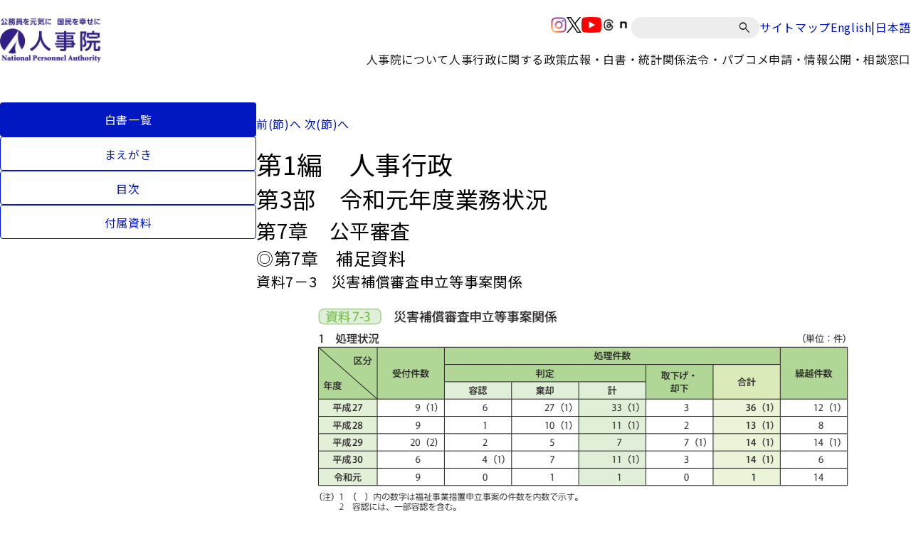

--- FILE ---
content_type: text/html
request_url: https://www.jinji.go.jp/kouho_houdo/koumuinhakusyo/hakusho/R1/1-3-07-data-03.html
body_size: 7165
content:



<!DOCTYPE html>
<html lang="ja">

<head>
<title>令和元年度　年次報告書</title>
<meta name="description" content="">
<meta name="keywords" content="人事院">
<meta charset="UTF-8">
<meta name="viewport" content="width=device-width, minimum-scale=1, initial-scale=1">
<meta http-equiv="X-UA-Compatible" content="IE=edge"/>
<meta name="format-detection" content="telephone=no">
<link rel="stylesheet" type="text/css" media="all" href="/assets/css/swiper-bundle.min.css">
<link rel="stylesheet" type="text/css" href="/assets/css/style.css">
<link rel="icon" href="/assets/images/favicon.ico">
 </head>

<body id="top">
  <noscript>このページではJavaScriptを使用しています。</noscript>
  <header class="l-header">
  <div class="l-header__inner">
    <div class="p-header">
      <div class="p-header__inner">
        <div class="p-header__logo">
          <a href="/top.html">
            <img class="p-header__image" src="/content/000000242.jpg" alt="人事院">
          </a>
        </div>
        <div class="p-header__navigation u-use--pc">
          <div class="p-header__navigation-top p-header__navigation-top-jinji">
            <div class="c-sns">
              
      <div class="c-sns__item">
      <a href="/kouho_houdo/sns/instagramiciran.html" class="c-sns__link">
        <img class="c-sns__icon" src="/content/000000273.png" alt="SNSアイコンinstagram">
      </a>
    </div>
      <div class="c-sns__item">
      <a href="/kouho_houdo/sns/twittericiran.html" class="c-sns__link">
        <img class="c-sns__icon" src="/content/000000275.png" alt="SNSアイコンX(旧twitter)">
      </a>
    </div>
      <div class="c-sns__item">
      <a href="/kouho_houdo/sns/dougaiciran.html" class="c-sns__link">
        <img class="c-sns__icon" src="/content/000000277.png" alt="SNSアイコンyoutube">
      </a>
    </div>
      <div class="c-sns__item">
      <a href="/kouho_houdo/sns/threadsiciran.html" class="c-sns__link">
        <img class="c-sns__icon" src="/content/000003417.png" alt="SNSアイコンスレッズ">
      </a>
    </div>
      <div class="c-sns__item">
      <a href="/kouho_houdo/sns/note.html" class="c-sns__link">
        <img class="c-sns__icon" src="/content/000012153.png" alt="SNSアイコンnote">
      </a>
    </div>
               </div>
            <div class="c-search">
              <form action="/result.html" class="c-search__form">
                <input type="hidden" name="cx" value="002895436132106584864:sru0aenmmrm">
                <input type="hidden" name="ie" value="UTF-8">
                <label for="q">
                    <input id="q" class="c-search__input" type="text" placeholder="" name="q" title="サイト内検索">
                </label>
                <button class="c-search__button" type="submit" aria-label="検索" name="sa"></button>
              </form>
            </div>

                        <div class="c-link">
              <a class="c-link__link" href="/sitemap.html"> サイトマップ </a>
            </div>
            <div class="c-link--separate">
              <a class="c-link__link" href="/eng.html"> English </a>
              <span class="c-link__separator">|</span>
              <a class="c-link__link" href="/top.html"> 日本語 </a>
            </div>
                      </div>
          <div class="p-header__navigation-bottom">
            <ul class="p-navigation">
                
      <li class="p-navigation__item">
               <p class="p-navigation__title js-menu-open ">人事院について</p>
      <div class="p-navigation-dropdown ">
        <div class="p-navigation-dropdown__inner">
          <div class="p-navigation-dropdown__heading">
                          <p class="p-navigation-dropdown__title">人事院について</p>
                        <button
              class="p-navigation-dropdown__close js-menu-close"
            ></button>
          </div>

          <ul class="p-navigation-dropdown__list">
                          <li class="p-navigation-dropdown__item">
                                                   <a class="p-navigation-dropdown__link" href="/syoukai/jinjiin_toha.html">
                    人事院の組織
                  </a>
                               </li>
                          <li class="p-navigation-dropdown__item">
                                                   <a class="p-navigation-dropdown__link" href="/syoukai/npa_mission-vision-value.html">
                    人事院のミッション・ビジョン・バリュー
                  </a>
                               </li>
                          <li class="p-navigation-dropdown__item">
                                                   <a class="p-navigation-dropdown__link" href="/content/000013775.pdf">
                    幹部職員名簿
                  </a>
                               </li>
                          <li class="p-navigation-dropdown__item">
                                                                    <span class="p-navigation-dropdown__link p-navigation-dropdown__parent-link" >
                    公務員研修所／地方事務局・所
                  </span>
                                  <ul class="p-navigation-dropdown__child-list">
                                      <li class="p-navigation-dropdown__child-item">
                                            <a class="p-navigation-dropdown__child-link" href="/kensyusyo.html">公務員研修所</a>
                    </li>
                                      <li class="p-navigation-dropdown__child-item">
                                            <a class="p-navigation-dropdown__child-link" href="/hokaido.html">北海道事務局</a>
                    </li>
                                      <li class="p-navigation-dropdown__child-item">
                                            <a class="p-navigation-dropdown__child-link" href="/touhoku.html">東北事務局</a>
                    </li>
                                      <li class="p-navigation-dropdown__child-item">
                                            <a class="p-navigation-dropdown__child-link" href="/jinji_kanto.html">関東事務局</a>
                    </li>
                                      <li class="p-navigation-dropdown__child-item">
                                            <a class="p-navigation-dropdown__child-link" href="/chubu.html">中部事務局</a>
                    </li>
                                      <li class="p-navigation-dropdown__child-item">
                                            <a class="p-navigation-dropdown__child-link" href="/kinki.html">近畿事務局</a>
                    </li>
                                      <li class="p-navigation-dropdown__child-item">
                                            <a class="p-navigation-dropdown__child-link" href="/chugoku.html">中国事務局</a>
                    </li>
                                      <li class="p-navigation-dropdown__child-item">
                                            <a class="p-navigation-dropdown__child-link" href="/shikoku.html">四国事務局</a>
                    </li>
                                      <li class="p-navigation-dropdown__child-item">
                                            <a class="p-navigation-dropdown__child-link" href="/kyusyu.html">九州事務局</a>
                    </li>
                                      <li class="p-navigation-dropdown__child-item">
                                            <a class="p-navigation-dropdown__child-link" href="/okinawa.html">沖縄事務所</a>
                    </li>
                                   </ul>
                               </li>
                          <li class="p-navigation-dropdown__item">
                                                   <a class="p-navigation-dropdown__link" href="/syoukai/jinjiinkaigi.html">
                    人事院会議（議事録等）
                  </a>
                               </li>
                          <li class="p-navigation-dropdown__item">
                                                   <a class="p-navigation-dropdown__link" href="/seisaku/yosan.html">
                    予算・決算
                  </a>
                               </li>
                          <li class="p-navigation-dropdown__item">
                                                   <a class="p-navigation-dropdown__link" href="/seisaku/seisakuhyoukatou/seisakuhyoka.html">
                    政策評価
                  </a>
                               </li>
                          <li class="p-navigation-dropdown__item">
                                                   <a class="p-navigation-dropdown__link" href="/seisaku/seisakuhyoukatou/sanyokai.html">
                    参与会
                  </a>
                               </li>
                          <li class="p-navigation-dropdown__item">
                                                   <a class="p-navigation-dropdown__link" href="/seisaku/seisakuhyoukatou/konwakai.html">
                    公務員問題懇話会
                  </a>
                               </li>
                          <li class="p-navigation-dropdown__item">
                                                   <a class="p-navigation-dropdown__link" href="/civilservicehrmadvisoryboard/index.html">
                    人事行政諮問会議
                  </a>
                               </li>
                          <li class="p-navigation-dropdown__item">
                                                   <a class="p-navigation-dropdown__link" href="/syoukai/jinjika-saiyo.html">
                    人事院職員採用情報
                  </a>
                               </li>
                          <li class="p-navigation-dropdown__item">
                                                   <a class="p-navigation-dropdown__link" href="/seisaku/jinji-etc.html">
                    人事院のその他取組
                  </a>
                               </li>
                          <li class="p-navigation-dropdown__item">
                                                   <a class="p-navigation-dropdown__link" href="/syoukai/map.html">
                    所在地（地図）
                  </a>
                               </li>
                       </ul>
        </div>
      </div>
       </li>
    <li class="p-navigation__item">
               <p class="p-navigation__title js-menu-open ">人事行政に関する政策</p>
      <div class="p-navigation-dropdown ">
        <div class="p-navigation-dropdown__inner">
          <div class="p-navigation-dropdown__heading">
                          <p class="p-navigation-dropdown__title">人事行政に関する政策</p>
                        <button
              class="p-navigation-dropdown__close js-menu-close"
            ></button>
          </div>

          <ul class="p-navigation-dropdown__list">
                          <li class="p-navigation-dropdown__item">
                                                   <a class="p-navigation-dropdown__link" href="/saiyo.html">
                    国家公務員の人材確保・採用試験情報
                  </a>
                               </li>
                          <li class="p-navigation-dropdown__item">
                                                   <a class="p-navigation-dropdown__link" href="/seisaku/kankoku.html">
                    人事院勧告
                  </a>
                               </li>
                          <li class="p-navigation-dropdown__item">
                                                   <a class="p-navigation-dropdown__link" href="/seisaku/iken.html">
                    意見の申出等
                  </a>
                               </li>
                          <li class="p-navigation-dropdown__item">
                                                   <a class="p-navigation-dropdown__link" href="/seisaku/koudoukihan/nationalpublicemployeescodeofconduct.html">
                    国家公務員行動規範
                  </a>
                               </li>
                          <li class="p-navigation-dropdown__item">
                                                                    <a class="p-navigation-dropdown__link p-navigation-dropdown__parent-link" href="/seisaku/ninmen.html" >
                    任用・人材育成
                  </a>
                                  <ul class="p-navigation-dropdown__child-list">
                                      <li class="p-navigation-dropdown__child-item">
                                            <a class="p-navigation-dropdown__child-link" href="/seisaku/ninmen/ninyou.html">任用、分限、国際機関派遣等</a>
                    </li>
                                      <li class="p-navigation-dropdown__child-item">
                                            <a class="p-navigation-dropdown__child-link" href="/seisaku/kouryu.html">官民人事交流</a>
                    </li>
                                      <li class="p-navigation-dropdown__child-item">
                                            <a class="p-navigation-dropdown__child-link" href="/seisaku/ninmen/kensyuu.html">研修</a>
                    </li>
                                      <li class="p-navigation-dropdown__child-item">
                                            <a class="p-navigation-dropdown__child-link" href="/seisaku/ninmen/career_onboarding.html">キャリア形成支援・オンボーディング支援</a>
                    </li>
                                   </ul>
                               </li>
                          <li class="p-navigation-dropdown__item">
                                                                    <a class="p-navigation-dropdown__link p-navigation-dropdown__parent-link" href="/seisaku/kinmu.html" >
                    勤務環境
                  </a>
                                  <ul class="p-navigation-dropdown__child-list">
                                      <li class="p-navigation-dropdown__child-item">
                                            <a class="p-navigation-dropdown__child-link" href="/seisaku/kinmu/kinmujikankyuuka.html">勤務時間・休暇</a>
                    </li>
                                      <li class="p-navigation-dropdown__child-item">
                                            <a class="p-navigation-dropdown__child-link" href="/seisaku/kinmu/chokakinmu.html">超過勤務</a>
                    </li>
                                      <li class="p-navigation-dropdown__child-item">
                                            <a class="p-navigation-dropdown__child-link" href="/seisaku/kinmu/kenkouanzen.html">健康安全</a>
                    </li>
                                      <li class="p-navigation-dropdown__child-item">
                                            <a class="p-navigation-dropdown__child-link" href="/seisaku/kinmu/harassment.html">ハラスメント防止</a>
                    </li>
                                      <li class="p-navigation-dropdown__child-item">
                                            <a class="p-navigation-dropdown__child-link" href="/seisaku/kinmu/ryouritu.html">妊娠・出産・育児・介護と仕事の両立支援</a>
                    </li>
                                      <li class="p-navigation-dropdown__child-item">
                                            <a class="p-navigation-dropdown__child-link" href="/seisaku/kinmu/jikokeihatu.html">自己啓発等休業</a>
                    </li>
                                      <li class="p-navigation-dropdown__child-item">
                                            <a class="p-navigation-dropdown__child-link" href="/seisaku/kinmu/doukou.html">配偶者同行休業</a>
                    </li>
                                      <li class="p-navigation-dropdown__child-item">
                                            <a class="p-navigation-dropdown__child-link" href="/seisaku/kinmu/fukumu_choukai.html">服務・懲戒</a>
                    </li>
                                      <li class="p-navigation-dropdown__child-item">
                                            <a class="p-navigation-dropdown__child-link" href="/seisaku/kinmu/saigaihoshou.html">災害補償</a>
                    </li>
                                      <li class="p-navigation-dropdown__child-item">
                                            <a class="p-navigation-dropdown__child-link" href="/seisaku/kinmu/shokuindantai.html">職員団体</a>
                    </li>
                                   </ul>
                               </li>
                          <li class="p-navigation-dropdown__item">
                                                                    <a class="p-navigation-dropdown__link p-navigation-dropdown__parent-link" href="/seisaku/kyuyoshogaisekkei.html" >
                    給与・生涯設計
                  </a>
                                  <ul class="p-navigation-dropdown__child-list">
                                      <li class="p-navigation-dropdown__child-item">
                                            <a class="p-navigation-dropdown__child-link" href="/seisaku/kyuyoshogaisekkei/kyuyo.html">給与制度</a>
                    </li>
                                      <li class="p-navigation-dropdown__child-item">
                                            <a class="p-navigation-dropdown__child-link" href="/seisaku/kankoku/kenkyuindex.html">研究会等</a>
                    </li>
                                      <li class="p-navigation-dropdown__child-item">
                                            <a class="p-navigation-dropdown__child-link" href="/seisaku/kankoku/ikennomoushide_index.html">級別定数等</a>
                    </li>
                                      <li class="p-navigation-dropdown__child-item">
                                            <a class="p-navigation-dropdown__child-link" href="/seisaku/kyuyoshogaisekkei/teinen.html">定年・再任用</a>
                    </li>
                                      <li class="p-navigation-dropdown__child-item">
                                            <a class="p-navigation-dropdown__child-link" href="/seisaku/kyuyoshogaisekkei/top.html">生涯設計</a>
                    </li>
                                   </ul>
                               </li>
                          <li class="p-navigation-dropdown__item">
                                                                    <a class="p-navigation-dropdown__link p-navigation-dropdown__parent-link" href="/seisaku/kouheisinsa.html" >
                    公平審査・職員相談
                  </a>
                                  <ul class="p-navigation-dropdown__child-list">
                                      <li class="p-navigation-dropdown__child-item">
                                            <a class="p-navigation-dropdown__child-link" href="/seisaku/kouheisinsa/furiekisyobun.html">不利益処分審査請求</a>
                    </li>
                                      <li class="p-navigation-dropdown__child-item">
                                            <a class="p-navigation-dropdown__child-link" href="/seisaku/kouheisinsa/gyouseisoti.html">行政措置要求</a>
                    </li>
                                      <li class="p-navigation-dropdown__child-item">
                                            <a class="p-navigation-dropdown__child-link" href="/seisaku/kouheisinsa/saigaihosyou.html">災害補償審査申立て</a>
                    </li>
                                      <li class="p-navigation-dropdown__child-item">
                                            <a class="p-navigation-dropdown__child-link" href="/seisaku/kouheisinsa/kyuyoketteisinsa.html">給与決定審査申立て</a>
                    </li>
                                      <li class="p-navigation-dropdown__child-item">
                                            <a class="p-navigation-dropdown__child-link" href="/seisaku/soudan/counseling.html">勤務条件や勤務環境等に関する相談（苦情相談）</a>
                    </li>
                                   </ul>
                               </li>
                          <li class="p-navigation-dropdown__item">
                                                   <a class="p-navigation-dropdown__link" href="/seisaku/kihonshisaku/jinjihyouka.html">
                    人事評価と評価結果の活用
                  </a>
                               </li>
                          <li class="p-navigation-dropdown__item">
                                                   <a class="p-navigation-dropdown__link" href="/rinri.html">
                    公務員倫理
                  </a>
                               </li>
                          <li class="p-navigation-dropdown__item">
                                                   <a class="p-navigation-dropdown__link" href="/seisaku/sousai.html">
                    人事院総裁賞
                  </a>
                               </li>
                          <li class="p-navigation-dropdown__item">
                                                   <a class="p-navigation-dropdown__link" href="/seisaku/seisakuhyoukatou/kenkyukai.html">
                    研究会
                  </a>
                               </li>
                          <li class="p-navigation-dropdown__item">
                                                                    <span class="p-navigation-dropdown__link p-navigation-dropdown__parent-link" >
                    その他の施策
                  </span>
                                  <ul class="p-navigation-dropdown__child-list">
                                      <li class="p-navigation-dropdown__child-item">
                                            <a class="p-navigation-dropdown__child-link" href="/seisaku/jinji-etc/chousakenkyu.html">人事行政に関する総合的調査研究</a>
                    </li>
                                      <li class="p-navigation-dropdown__child-item">
                                            <a class="p-navigation-dropdown__child-link" href="/seisaku/kihonshisaku/kyoudousankaku.html">男女共同参画</a>
                    </li>
                                      <li class="p-navigation-dropdown__child-item">
                                            <a class="p-navigation-dropdown__child-link" href="/seisaku/kihonshisaku/kokusai.html">人事行政における国際協力・外国公務員制度</a>
                    </li>
                                      <li class="p-navigation-dropdown__child-item">
                                            <a class="p-navigation-dropdown__child-link" href="/seisaku/kihonshisaku/shougaishakoyou.html">障害者雇用</a>
                    </li>
                                      <li class="p-navigation-dropdown__child-item">
                                            <a class="p-navigation-dropdown__child-link" href="/saiyo/jinji_top/ninmen/kikanngyoumu.html">非常勤職員</a>
                    </li>
                                      <li class="p-navigation-dropdown__child-item">
                                            <a class="p-navigation-dropdown__child-link" href="/seisaku/kihonshisaku/corona.html">新型コロナウイルス感染症関連</a>
                    </li>
                                      <li class="p-navigation-dropdown__child-item">
                                            <a class="p-navigation-dropdown__child-link" href="/seisaku/kihonshisaku/ichiran_hyosho.html">ワークスタイル変革取組アワード</a>
                    </li>
                                   </ul>
                               </li>
                       </ul>
        </div>
      </div>
       </li>
    <li class="p-navigation__item">
               <p class="p-navigation__title js-menu-open ">広報・白書・統計</p>
      <div class="p-navigation-dropdown ">
        <div class="p-navigation-dropdown__inner">
          <div class="p-navigation-dropdown__heading">
                          <p class="p-navigation-dropdown__title">広報・白書・統計</p>
                        <button
              class="p-navigation-dropdown__close js-menu-close"
            ></button>
          </div>

          <ul class="p-navigation-dropdown__list">
                          <li class="p-navigation-dropdown__item">
                                                                    <span class="p-navigation-dropdown__link p-navigation-dropdown__parent-link" >
                    報道
                  </span>
                                  <ul class="p-navigation-dropdown__child-list">
                                      <li class="p-navigation-dropdown__child-item">
                                            <a class="p-navigation-dropdown__child-link" href="/kouho_houdo/kisya.html">報道発表資料</a>
                    </li>
                                      <li class="p-navigation-dropdown__child-item">
                                            <a class="p-navigation-dropdown__child-link" href="/kouho_houdo/kisyakaiken.html">記者会見</a>
                    </li>
                                      <li class="p-navigation-dropdown__child-item">
                                            <a class="p-navigation-dropdown__child-link" href="/kouho_houdo/danwa.html">総裁談話</a>
                    </li>
                                   </ul>
                               </li>
                          <li class="p-navigation-dropdown__item">
                                                                    <span class="p-navigation-dropdown__link p-navigation-dropdown__parent-link" >
                    公務員白書（年次報告書）
                  </span>
                                  <ul class="p-navigation-dropdown__child-list">
                                      <li class="p-navigation-dropdown__child-item">
                                            <a class="p-navigation-dropdown__child-link" href="/kouho_houdo/koumuinhakusyo/hakusho/pdf.html">最新の白書</a>
                    </li>
                                      <li class="p-navigation-dropdown__child-item">
                                            <a class="p-navigation-dropdown__child-link" href="/kouho_houdo/koumuinhakusyo/hakusho.html">過去の白書</a>
                    </li>
                                   </ul>
                               </li>
                          <li class="p-navigation-dropdown__item">
                                                                    <span class="p-navigation-dropdown__link p-navigation-dropdown__parent-link" >
                    広報誌・業務案内
                  </span>
                                  <ul class="p-navigation-dropdown__child-list">
                                      <li class="p-navigation-dropdown__child-item">
                                            <a class="p-navigation-dropdown__child-link" href="/kouho_houdo/geppou.html">人事院月報</a>
                    </li>
                                      <li class="p-navigation-dropdown__child-item">
                                            <a class="p-navigation-dropdown__child-link" href="/kouho_houdo/pamfu.html">人事院の進める人事行政について</a>
                    </li>
                                      <li class="p-navigation-dropdown__child-item">
                                            <a class="p-navigation-dropdown__child-link" href="/oshiete.html">おしえて！人事院</a>
                    </li>
                                   </ul>
                               </li>
                          <li class="p-navigation-dropdown__item">
                                                                    <span class="p-navigation-dropdown__link p-navigation-dropdown__parent-link" >
                    学生・児童向け
                  </span>
                                  <ul class="p-navigation-dropdown__child-list">
                                      <li class="p-navigation-dropdown__child-item">
                                            <a class="p-navigation-dropdown__child-link" href="/kouho_houdo/kids.html">キッズページ</a>
                    </li>
                                      <li class="p-navigation-dropdown__child-item">
                                            <a class="p-navigation-dropdown__child-link" href="/kouho_houdo/kids/demae.html">出前授業</a>
                    </li>
                                   </ul>
                               </li>
                          <li class="p-navigation-dropdown__item">
                                                   <a class="p-navigation-dropdown__link" href="/kouho_houdo/sns.html">
                    SNS一覧
                  </a>
                               </li>
                          <li class="p-navigation-dropdown__item">
                                                   <a class="p-navigation-dropdown__link" href="/kouho_houdo/toukei.html">
                    統計情報
                  </a>
                               </li>
                          <li class="p-navigation-dropdown__item">
                                                   <a class="p-navigation-dropdown__link" href="/kouho_houdo/sankoudata.html">
                    人事行政関連データ
                  </a>
                               </li>
                       </ul>
        </div>
      </div>
       </li>
    <li class="p-navigation__item">
               <p class="p-navigation__title js-menu-open ">関係法令・パブコメ</p>
      <div class="p-navigation-dropdown ">
        <div class="p-navigation-dropdown__inner">
          <div class="p-navigation-dropdown__heading">
                          <p class="p-navigation-dropdown__title">関係法令・パブコメ</p>
                        <button
              class="p-navigation-dropdown__close js-menu-close"
            ></button>
          </div>

          <ul class="p-navigation-dropdown__list">
                          <li class="p-navigation-dropdown__item">
                                                   <a class="p-navigation-dropdown__link" href="/seisaku/kisoku.html">
                    関係法令
                  </a>
                               </li>
                          <li class="p-navigation-dropdown__item">
                                                   <a class="p-navigation-dropdown__link" href="/shinsei/pabukome.html">
                    パブリックコメント
                  </a>
                               </li>
                       </ul>
        </div>
      </div>
       </li>
    <li class="p-navigation__item">
               <p class="p-navigation__title js-menu-open ">申請・情報公開・相談窓口</p>
      <div class="p-navigation-dropdown ">
        <div class="p-navigation-dropdown__inner">
          <div class="p-navigation-dropdown__heading">
                          <p class="p-navigation-dropdown__title">申請・情報公開・相談窓口</p>
                        <button
              class="p-navigation-dropdown__close js-menu-close"
            ></button>
          </div>

          <ul class="p-navigation-dropdown__list">
                          <li class="p-navigation-dropdown__item">
                                                   <a class="p-navigation-dropdown__link" href="/shinsei/tyoutatu.html">
                    調達情報
                  </a>
                               </li>
                          <li class="p-navigation-dropdown__item">
                                                   <a class="p-navigation-dropdown__link" href="/shinsei/jyohokoukai_annai.html">
                    情報公開
                  </a>
                               </li>
                          <li class="p-navigation-dropdown__item">
                                                   <a class="p-navigation-dropdown__link" href="/shinsei/kojin.html">
                    個人情報保護
                  </a>
                               </li>
                          <li class="p-navigation-dropdown__item">
                                                   <a class="p-navigation-dropdown__link" href="/seisaku/jinji-etc/koubunsyokanri.html">
                    公文書管理
                  </a>
                               </li>
                          <li class="p-navigation-dropdown__item">
                                                                    <span class="p-navigation-dropdown__link p-navigation-dropdown__parent-link" >
                    各種相談窓口等
                  </span>
                                  <ul class="p-navigation-dropdown__child-list">
                                      <li class="p-navigation-dropdown__child-item">
                                            <a class="p-navigation-dropdown__child-link" href="/seisaku/kinmu/harassment/gaibusoudanmadoguchi.html">セクシュアル・ハラスメント相談</a>
                    </li>
                                      <li class="p-navigation-dropdown__child-item">
                                            <a class="p-navigation-dropdown__child-link" href="/seisaku/soudan/counseling.html">勤務条件や勤務環境等に関する相談（苦情相談）</a>
                    </li>
                                      <li class="p-navigation-dropdown__child-item">
                                            <a class="p-navigation-dropdown__child-link" href="/seisaku/soudan/mentlsoudan/jishibasho.html">こころの健康相談</a>
                    </li>
                                      <li class="p-navigation-dropdown__child-item">
                                            <a class="p-navigation-dropdown__child-link" href="/seisaku/jinji-etc/kouritu/kanmindata/soudan.html">データに関する相談窓口</a>
                    </li>
                                      <li class="p-navigation-dropdown__child-item">
                                            <a class="p-navigation-dropdown__child-link" href="/contact/consultation/koueki_tsuuhou.html">公益通報の受付窓口</a>
                    </li>
                                      <li class="p-navigation-dropdown__child-item">
                                            <a class="p-navigation-dropdown__child-link" href="/contact/consultation/goiken.html">国家公務員制度・人事院に対するご意見</a>
                    </li>
                                      <li class="p-navigation-dropdown__child-item">
                                            <a class="p-navigation-dropdown__child-link" href="/seisaku/jinji-etc/security_report.html">情報セキュリティインシデント報告窓口</a>
                    </li>
                                      <li class="p-navigation-dropdown__child-item">
                                            <a class="p-navigation-dropdown__child-link" href="/seisaku/soudan/womens-soudan.html">女性の健康に関する相談窓口</a>
                    </li>
                                   </ul>
                               </li>
                          <li class="p-navigation-dropdown__item">
                                                                    <a class="p-navigation-dropdown__link p-navigation-dropdown__parent-link" href="/seisaku/kouheisinsa.html" >
                    職員の不利益救済
                  </a>
                                  <ul class="p-navigation-dropdown__child-list">
                                      <li class="p-navigation-dropdown__child-item">
                                            <a class="p-navigation-dropdown__child-link" href="/seisaku/kouheisinsa/denshi_moushikomi.html">オンラインによる不服の申立て</a>
                    </li>
                                   </ul>
                               </li>
                          <li class="p-navigation-dropdown__item">
                                                   <a class="p-navigation-dropdown__link" href="/rinri/tuuho.html">
                    公務員倫理に関する相談・通報
                  </a>
                               </li>
                          <li class="p-navigation-dropdown__item">
                                                   <a class="p-navigation-dropdown__link" href="/seisaku/jinji-etc/zouyo-etsuran.html">
                    人事院職員の贈与等報告書の閲覧手続
                  </a>
                               </li>
                       </ul>
        </div>
      </div>
       </li>
               </ul>
          </div>
        </div>
        <div class="p-header__menu">
          <div class="c-menu js-sp-menu">
            <button class="c-menu__button">
              <span class="c-menu__icon-frame">
                <span class="c-menu__icon-body">
                  <span></span>
                </span>
              </span>
            </button>
          </div>
        </div>
      </div>
    </div>
  </div>
  <ul class="p-navigation p-navigation--sp">
        <li class="p-navigation__bottom">
      <div class="p-navigation__bottom-lyt">
        <div class="c-link--separate">
          <a class="c-link__link c-link__link--white" href="/eng.html"> English </a>
        </div>
      </div>
    </li>
        <li class="p-navigation__search">
      <div class="c-search">
        <form action="/result.html" class="c-search__form">
          <input type="hidden" name="cx" value="002895436132106584864:sru0aenmmrm" />
          <input type="hidden" name="ie" value="UTF-8" />
          <label for="q2">
            <input id="q2" class="c-search__input" type="text" placeholder="" name="q" />
          </label>
          <button class="c-search__button" type="submit" aria-label="検索" name="sa"></button>
        </form>
      </div>
    </li>
          <li class="p-navigation__item">
      <div class="p-navigation-dropdown">
        <div class="p-navigation-dropdown__inner">
          <div class="p-navigation-dropdown__heading js-sp-menu-toggle is-open">
                          <p class="p-navigation-dropdown__title">人事院について</p>
                        <button class="p-navigation-dropdown__close">
              <img class="p-navigation-dropdown__icon-toggle" src="data:image/svg+xml;charset=utf8,%3Csvg%20xmlns%3D%22http%3A%2F%2Fwww.w3.org%2F2000%2Fsvg%22%20height%3D%2248%22%20viewBox%3D%220%20-960%20960%20960%22%20width%3D%2248%22%20fill%3D%22%23FFF%22%3E%3Cpath%20d%3D%22M480-345%20240-585l43-43%20197%20198%20197-197%2043%2043-240%20239Z%22%2F%3E%3C%2Fsvg%3E" alt="">
            </button>
          </div>

                                 <ul class="p-navigation-dropdown__list">
                              <li class="p-navigation-dropdown__item">
                                       <a class="p-navigation-dropdown__link" href="/syoukai/jinjiin_toha.html">人事院の組織</a>
                                   </li>
                              <li class="p-navigation-dropdown__item">
                                       <a class="p-navigation-dropdown__link" href="/syoukai/npa_mission-vision-value.html">人事院のミッション・ビジョン・バリュー</a>
                                   </li>
                              <li class="p-navigation-dropdown__item">
                                       <a class="p-navigation-dropdown__link" href="/content/000013775.pdf">幹部職員名簿</a>
                                   </li>
                              <li class="p-navigation-dropdown__item">
                                                          <span class="p-navigation-dropdown__link p-navigation-dropdown__parent-link">
                      公務員研修所／地方事務局・所
                    </span>
                    
                    <ul class="p-navigation-dropdown__child-list">
                                              <li class="p-navigation-dropdown__child-item">
                          <a class="p-navigation-dropdown__child-link" href="/kensyusyo.html">
                            公務員研修所
                          </a>
                        </li>
                                              <li class="p-navigation-dropdown__child-item">
                          <a class="p-navigation-dropdown__child-link" href="/hokaido.html">
                            北海道事務局
                          </a>
                        </li>
                                              <li class="p-navigation-dropdown__child-item">
                          <a class="p-navigation-dropdown__child-link" href="/touhoku.html">
                            東北事務局
                          </a>
                        </li>
                                              <li class="p-navigation-dropdown__child-item">
                          <a class="p-navigation-dropdown__child-link" href="/jinji_kanto.html">
                            関東事務局
                          </a>
                        </li>
                                              <li class="p-navigation-dropdown__child-item">
                          <a class="p-navigation-dropdown__child-link" href="/chubu.html">
                            中部事務局
                          </a>
                        </li>
                                              <li class="p-navigation-dropdown__child-item">
                          <a class="p-navigation-dropdown__child-link" href="/kinki.html">
                            近畿事務局
                          </a>
                        </li>
                                              <li class="p-navigation-dropdown__child-item">
                          <a class="p-navigation-dropdown__child-link" href="/chugoku.html">
                            中国事務局
                          </a>
                        </li>
                                              <li class="p-navigation-dropdown__child-item">
                          <a class="p-navigation-dropdown__child-link" href="/shikoku.html">
                            四国事務局
                          </a>
                        </li>
                                              <li class="p-navigation-dropdown__child-item">
                          <a class="p-navigation-dropdown__child-link" href="/kyusyu.html">
                            九州事務局
                          </a>
                        </li>
                                              <li class="p-navigation-dropdown__child-item">
                          <a class="p-navigation-dropdown__child-link" href="/okinawa.html">
                            沖縄事務所
                          </a>
                        </li>
                                           </ul>
                                   </li>
                              <li class="p-navigation-dropdown__item">
                                       <a class="p-navigation-dropdown__link" href="/syoukai/jinjiinkaigi.html">人事院会議（議事録等）</a>
                                   </li>
                              <li class="p-navigation-dropdown__item">
                                       <a class="p-navigation-dropdown__link" href="/seisaku/yosan.html">予算・決算</a>
                                   </li>
                              <li class="p-navigation-dropdown__item">
                                       <a class="p-navigation-dropdown__link" href="/seisaku/seisakuhyoukatou/seisakuhyoka.html">政策評価</a>
                                   </li>
                              <li class="p-navigation-dropdown__item">
                                       <a class="p-navigation-dropdown__link" href="/seisaku/seisakuhyoukatou/sanyokai.html">参与会</a>
                                   </li>
                              <li class="p-navigation-dropdown__item">
                                       <a class="p-navigation-dropdown__link" href="/seisaku/seisakuhyoukatou/konwakai.html">公務員問題懇話会</a>
                                   </li>
                              <li class="p-navigation-dropdown__item">
                                       <a class="p-navigation-dropdown__link" href="/civilservicehrmadvisoryboard/index.html">人事行政諮問会議</a>
                                   </li>
                              <li class="p-navigation-dropdown__item">
                                       <a class="p-navigation-dropdown__link" href="/syoukai/jinjika-saiyo.html">人事院職員採用情報</a>
                                   </li>
                              <li class="p-navigation-dropdown__item">
                                       <a class="p-navigation-dropdown__link" href="/seisaku/jinji-etc.html">人事院のその他取組</a>
                                   </li>
                              <li class="p-navigation-dropdown__item">
                                       <a class="p-navigation-dropdown__link" href="/syoukai/map.html">所在地（地図）</a>
                                   </li>
                           </ul>
                   </div>
      </div>
    </li>
      <li class="p-navigation__item">
      <div class="p-navigation-dropdown">
        <div class="p-navigation-dropdown__inner">
          <div class="p-navigation-dropdown__heading js-sp-menu-toggle is-open">
                          <p class="p-navigation-dropdown__title">人事行政に関する政策</p>
                        <button class="p-navigation-dropdown__close">
              <img class="p-navigation-dropdown__icon-toggle" src="data:image/svg+xml;charset=utf8,%3Csvg%20xmlns%3D%22http%3A%2F%2Fwww.w3.org%2F2000%2Fsvg%22%20height%3D%2248%22%20viewBox%3D%220%20-960%20960%20960%22%20width%3D%2248%22%20fill%3D%22%23FFF%22%3E%3Cpath%20d%3D%22M480-345%20240-585l43-43%20197%20198%20197-197%2043%2043-240%20239Z%22%2F%3E%3C%2Fsvg%3E" alt="">
            </button>
          </div>

                                 <ul class="p-navigation-dropdown__list">
                              <li class="p-navigation-dropdown__item">
                                       <a class="p-navigation-dropdown__link" href="/saiyo.html">国家公務員の人材確保・採用試験情報</a>
                                   </li>
                              <li class="p-navigation-dropdown__item">
                                       <a class="p-navigation-dropdown__link" href="/seisaku/kankoku.html">人事院勧告</a>
                                   </li>
                              <li class="p-navigation-dropdown__item">
                                       <a class="p-navigation-dropdown__link" href="/seisaku/iken.html">意見の申出等</a>
                                   </li>
                              <li class="p-navigation-dropdown__item">
                                       <a class="p-navigation-dropdown__link" href="/seisaku/koudoukihan/nationalpublicemployeescodeofconduct.html">国家公務員行動規範</a>
                                   </li>
                              <li class="p-navigation-dropdown__item">
                                                          <a class="p-navigation-dropdown__link p-navigation-dropdown__parent-link" href="/seisaku/ninmen.html">
                      任用・人材育成
                    </a>
                    
                    <ul class="p-navigation-dropdown__child-list">
                                              <li class="p-navigation-dropdown__child-item">
                          <a class="p-navigation-dropdown__child-link" href="/seisaku/ninmen/ninyou.html">
                            任用、分限、国際機関派遣等
                          </a>
                        </li>
                                              <li class="p-navigation-dropdown__child-item">
                          <a class="p-navigation-dropdown__child-link" href="/seisaku/kouryu.html">
                            官民人事交流
                          </a>
                        </li>
                                              <li class="p-navigation-dropdown__child-item">
                          <a class="p-navigation-dropdown__child-link" href="/seisaku/ninmen/kensyuu.html">
                            研修
                          </a>
                        </li>
                                              <li class="p-navigation-dropdown__child-item">
                          <a class="p-navigation-dropdown__child-link" href="/seisaku/ninmen/career_onboarding.html">
                            キャリア形成支援・オンボーディング支援
                          </a>
                        </li>
                                           </ul>
                                   </li>
                              <li class="p-navigation-dropdown__item">
                                                          <a class="p-navigation-dropdown__link p-navigation-dropdown__parent-link" href="/seisaku/kinmu.html">
                      勤務環境
                    </a>
                    
                    <ul class="p-navigation-dropdown__child-list">
                                              <li class="p-navigation-dropdown__child-item">
                          <a class="p-navigation-dropdown__child-link" href="/seisaku/kinmu/kinmujikankyuuka.html">
                            勤務時間・休暇
                          </a>
                        </li>
                                              <li class="p-navigation-dropdown__child-item">
                          <a class="p-navigation-dropdown__child-link" href="/seisaku/kinmu/chokakinmu.html">
                            超過勤務
                          </a>
                        </li>
                                              <li class="p-navigation-dropdown__child-item">
                          <a class="p-navigation-dropdown__child-link" href="/seisaku/kinmu/kenkouanzen.html">
                            健康安全
                          </a>
                        </li>
                                              <li class="p-navigation-dropdown__child-item">
                          <a class="p-navigation-dropdown__child-link" href="/seisaku/kinmu/harassment.html">
                            ハラスメント防止
                          </a>
                        </li>
                                              <li class="p-navigation-dropdown__child-item">
                          <a class="p-navigation-dropdown__child-link" href="/seisaku/kinmu/ryouritu.html">
                            妊娠・出産・育児・介護と仕事の両立支援
                          </a>
                        </li>
                                              <li class="p-navigation-dropdown__child-item">
                          <a class="p-navigation-dropdown__child-link" href="/seisaku/kinmu/jikokeihatu.html">
                            自己啓発等休業
                          </a>
                        </li>
                                              <li class="p-navigation-dropdown__child-item">
                          <a class="p-navigation-dropdown__child-link" href="/seisaku/kinmu/doukou.html">
                            配偶者同行休業
                          </a>
                        </li>
                                              <li class="p-navigation-dropdown__child-item">
                          <a class="p-navigation-dropdown__child-link" href="/seisaku/kinmu/fukumu_choukai.html">
                            服務・懲戒
                          </a>
                        </li>
                                              <li class="p-navigation-dropdown__child-item">
                          <a class="p-navigation-dropdown__child-link" href="/seisaku/kinmu/saigaihoshou.html">
                            災害補償
                          </a>
                        </li>
                                              <li class="p-navigation-dropdown__child-item">
                          <a class="p-navigation-dropdown__child-link" href="/seisaku/kinmu/shokuindantai.html">
                            職員団体
                          </a>
                        </li>
                                           </ul>
                                   </li>
                              <li class="p-navigation-dropdown__item">
                                                          <a class="p-navigation-dropdown__link p-navigation-dropdown__parent-link" href="/seisaku/kyuyoshogaisekkei.html">
                      給与・生涯設計
                    </a>
                    
                    <ul class="p-navigation-dropdown__child-list">
                                              <li class="p-navigation-dropdown__child-item">
                          <a class="p-navigation-dropdown__child-link" href="/seisaku/kyuyoshogaisekkei/kyuyo.html">
                            給与制度
                          </a>
                        </li>
                                              <li class="p-navigation-dropdown__child-item">
                          <a class="p-navigation-dropdown__child-link" href="/seisaku/kankoku/kenkyuindex.html">
                            研究会等
                          </a>
                        </li>
                                              <li class="p-navigation-dropdown__child-item">
                          <a class="p-navigation-dropdown__child-link" href="/seisaku/kankoku/ikennomoushide_index.html">
                            級別定数等
                          </a>
                        </li>
                                              <li class="p-navigation-dropdown__child-item">
                          <a class="p-navigation-dropdown__child-link" href="/seisaku/kyuyoshogaisekkei/teinen.html">
                            定年・再任用
                          </a>
                        </li>
                                              <li class="p-navigation-dropdown__child-item">
                          <a class="p-navigation-dropdown__child-link" href="/seisaku/kyuyoshogaisekkei/top.html">
                            生涯設計
                          </a>
                        </li>
                                           </ul>
                                   </li>
                              <li class="p-navigation-dropdown__item">
                                                          <a class="p-navigation-dropdown__link p-navigation-dropdown__parent-link" href="/seisaku/kouheisinsa.html">
                      公平審査・職員相談
                    </a>
                    
                    <ul class="p-navigation-dropdown__child-list">
                                              <li class="p-navigation-dropdown__child-item">
                          <a class="p-navigation-dropdown__child-link" href="/seisaku/kouheisinsa/furiekisyobun.html">
                            不利益処分審査請求
                          </a>
                        </li>
                                              <li class="p-navigation-dropdown__child-item">
                          <a class="p-navigation-dropdown__child-link" href="/seisaku/kouheisinsa/gyouseisoti.html">
                            行政措置要求
                          </a>
                        </li>
                                              <li class="p-navigation-dropdown__child-item">
                          <a class="p-navigation-dropdown__child-link" href="/seisaku/kouheisinsa/saigaihosyou.html">
                            災害補償審査申立て
                          </a>
                        </li>
                                              <li class="p-navigation-dropdown__child-item">
                          <a class="p-navigation-dropdown__child-link" href="/seisaku/kouheisinsa/kyuyoketteisinsa.html">
                            給与決定審査申立て
                          </a>
                        </li>
                                              <li class="p-navigation-dropdown__child-item">
                          <a class="p-navigation-dropdown__child-link" href="/seisaku/soudan/counseling.html">
                            勤務条件や勤務環境等に関する相談（苦情相談）
                          </a>
                        </li>
                                           </ul>
                                   </li>
                              <li class="p-navigation-dropdown__item">
                                       <a class="p-navigation-dropdown__link" href="/seisaku/kihonshisaku/jinjihyouka.html">人事評価と評価結果の活用</a>
                                   </li>
                              <li class="p-navigation-dropdown__item">
                                       <a class="p-navigation-dropdown__link" href="/rinri.html">公務員倫理</a>
                                   </li>
                              <li class="p-navigation-dropdown__item">
                                       <a class="p-navigation-dropdown__link" href="/seisaku/sousai.html">人事院総裁賞</a>
                                   </li>
                              <li class="p-navigation-dropdown__item">
                                       <a class="p-navigation-dropdown__link" href="/seisaku/seisakuhyoukatou/kenkyukai.html">研究会</a>
                                   </li>
                              <li class="p-navigation-dropdown__item">
                                                          <span class="p-navigation-dropdown__link p-navigation-dropdown__parent-link">
                      その他の施策
                    </span>
                    
                    <ul class="p-navigation-dropdown__child-list">
                                              <li class="p-navigation-dropdown__child-item">
                          <a class="p-navigation-dropdown__child-link" href="/seisaku/jinji-etc/chousakenkyu.html">
                            人事行政に関する総合的調査研究
                          </a>
                        </li>
                                              <li class="p-navigation-dropdown__child-item">
                          <a class="p-navigation-dropdown__child-link" href="/seisaku/kihonshisaku/kyoudousankaku.html">
                            男女共同参画
                          </a>
                        </li>
                                              <li class="p-navigation-dropdown__child-item">
                          <a class="p-navigation-dropdown__child-link" href="/seisaku/kihonshisaku/kokusai.html">
                            人事行政における国際協力・外国公務員制度
                          </a>
                        </li>
                                              <li class="p-navigation-dropdown__child-item">
                          <a class="p-navigation-dropdown__child-link" href="/seisaku/kihonshisaku/shougaishakoyou.html">
                            障害者雇用
                          </a>
                        </li>
                                              <li class="p-navigation-dropdown__child-item">
                          <a class="p-navigation-dropdown__child-link" href="/saiyo/jinji_top/ninmen/kikanngyoumu.html">
                            非常勤職員
                          </a>
                        </li>
                                              <li class="p-navigation-dropdown__child-item">
                          <a class="p-navigation-dropdown__child-link" href="/seisaku/kihonshisaku/corona.html">
                            新型コロナウイルス感染症関連
                          </a>
                        </li>
                                              <li class="p-navigation-dropdown__child-item">
                          <a class="p-navigation-dropdown__child-link" href="/seisaku/kihonshisaku/ichiran_hyosho.html">
                            ワークスタイル変革取組アワード
                          </a>
                        </li>
                                           </ul>
                                   </li>
                           </ul>
                   </div>
      </div>
    </li>
      <li class="p-navigation__item">
      <div class="p-navigation-dropdown">
        <div class="p-navigation-dropdown__inner">
          <div class="p-navigation-dropdown__heading js-sp-menu-toggle is-open">
                          <p class="p-navigation-dropdown__title">広報・白書・統計</p>
                        <button class="p-navigation-dropdown__close">
              <img class="p-navigation-dropdown__icon-toggle" src="data:image/svg+xml;charset=utf8,%3Csvg%20xmlns%3D%22http%3A%2F%2Fwww.w3.org%2F2000%2Fsvg%22%20height%3D%2248%22%20viewBox%3D%220%20-960%20960%20960%22%20width%3D%2248%22%20fill%3D%22%23FFF%22%3E%3Cpath%20d%3D%22M480-345%20240-585l43-43%20197%20198%20197-197%2043%2043-240%20239Z%22%2F%3E%3C%2Fsvg%3E" alt="">
            </button>
          </div>

                                 <ul class="p-navigation-dropdown__list">
                              <li class="p-navigation-dropdown__item">
                                                          <span class="p-navigation-dropdown__link p-navigation-dropdown__parent-link">
                      報道
                    </span>
                    
                    <ul class="p-navigation-dropdown__child-list">
                                              <li class="p-navigation-dropdown__child-item">
                          <a class="p-navigation-dropdown__child-link" href="/kouho_houdo/kisya.html">
                            報道発表資料
                          </a>
                        </li>
                                              <li class="p-navigation-dropdown__child-item">
                          <a class="p-navigation-dropdown__child-link" href="/kouho_houdo/kisyakaiken.html">
                            記者会見
                          </a>
                        </li>
                                              <li class="p-navigation-dropdown__child-item">
                          <a class="p-navigation-dropdown__child-link" href="/kouho_houdo/danwa.html">
                            総裁談話
                          </a>
                        </li>
                                           </ul>
                                   </li>
                              <li class="p-navigation-dropdown__item">
                                                          <span class="p-navigation-dropdown__link p-navigation-dropdown__parent-link">
                      公務員白書（年次報告書）
                    </span>
                    
                    <ul class="p-navigation-dropdown__child-list">
                                              <li class="p-navigation-dropdown__child-item">
                          <a class="p-navigation-dropdown__child-link" href="/kouho_houdo/koumuinhakusyo/hakusho/pdf.html">
                            最新の白書
                          </a>
                        </li>
                                              <li class="p-navigation-dropdown__child-item">
                          <a class="p-navigation-dropdown__child-link" href="/kouho_houdo/koumuinhakusyo/hakusho.html">
                            過去の白書
                          </a>
                        </li>
                                           </ul>
                                   </li>
                              <li class="p-navigation-dropdown__item">
                                                          <span class="p-navigation-dropdown__link p-navigation-dropdown__parent-link">
                      広報誌・業務案内
                    </span>
                    
                    <ul class="p-navigation-dropdown__child-list">
                                              <li class="p-navigation-dropdown__child-item">
                          <a class="p-navigation-dropdown__child-link" href="/kouho_houdo/geppou.html">
                            人事院月報
                          </a>
                        </li>
                                              <li class="p-navigation-dropdown__child-item">
                          <a class="p-navigation-dropdown__child-link" href="/kouho_houdo/pamfu.html">
                            人事院の進める人事行政について
                          </a>
                        </li>
                                              <li class="p-navigation-dropdown__child-item">
                          <a class="p-navigation-dropdown__child-link" href="/oshiete.html">
                            おしえて！人事院
                          </a>
                        </li>
                                           </ul>
                                   </li>
                              <li class="p-navigation-dropdown__item">
                                                          <span class="p-navigation-dropdown__link p-navigation-dropdown__parent-link">
                      学生・児童向け
                    </span>
                    
                    <ul class="p-navigation-dropdown__child-list">
                                              <li class="p-navigation-dropdown__child-item">
                          <a class="p-navigation-dropdown__child-link" href="/kouho_houdo/kids.html">
                            キッズページ
                          </a>
                        </li>
                                              <li class="p-navigation-dropdown__child-item">
                          <a class="p-navigation-dropdown__child-link" href="/kouho_houdo/kids/demae.html">
                            出前授業
                          </a>
                        </li>
                                           </ul>
                                   </li>
                              <li class="p-navigation-dropdown__item">
                                       <a class="p-navigation-dropdown__link" href="/kouho_houdo/sns.html">SNS一覧</a>
                                   </li>
                              <li class="p-navigation-dropdown__item">
                                       <a class="p-navigation-dropdown__link" href="/kouho_houdo/toukei.html">統計情報</a>
                                   </li>
                              <li class="p-navigation-dropdown__item">
                                       <a class="p-navigation-dropdown__link" href="/kouho_houdo/sankoudata.html">人事行政関連データ</a>
                                   </li>
                           </ul>
                   </div>
      </div>
    </li>
      <li class="p-navigation__item">
      <div class="p-navigation-dropdown">
        <div class="p-navigation-dropdown__inner">
          <div class="p-navigation-dropdown__heading js-sp-menu-toggle is-open">
                          <p class="p-navigation-dropdown__title">関係法令・パブコメ</p>
                        <button class="p-navigation-dropdown__close">
              <img class="p-navigation-dropdown__icon-toggle" src="data:image/svg+xml;charset=utf8,%3Csvg%20xmlns%3D%22http%3A%2F%2Fwww.w3.org%2F2000%2Fsvg%22%20height%3D%2248%22%20viewBox%3D%220%20-960%20960%20960%22%20width%3D%2248%22%20fill%3D%22%23FFF%22%3E%3Cpath%20d%3D%22M480-345%20240-585l43-43%20197%20198%20197-197%2043%2043-240%20239Z%22%2F%3E%3C%2Fsvg%3E" alt="">
            </button>
          </div>

                                 <ul class="p-navigation-dropdown__list">
                              <li class="p-navigation-dropdown__item">
                                       <a class="p-navigation-dropdown__link" href="/seisaku/kisoku.html">関係法令</a>
                                   </li>
                              <li class="p-navigation-dropdown__item">
                                       <a class="p-navigation-dropdown__link" href="/shinsei/pabukome.html">パブリックコメント</a>
                                   </li>
                           </ul>
                   </div>
      </div>
    </li>
      <li class="p-navigation__item">
      <div class="p-navigation-dropdown">
        <div class="p-navigation-dropdown__inner">
          <div class="p-navigation-dropdown__heading js-sp-menu-toggle is-open">
                          <p class="p-navigation-dropdown__title">申請・情報公開・相談窓口</p>
                        <button class="p-navigation-dropdown__close">
              <img class="p-navigation-dropdown__icon-toggle" src="data:image/svg+xml;charset=utf8,%3Csvg%20xmlns%3D%22http%3A%2F%2Fwww.w3.org%2F2000%2Fsvg%22%20height%3D%2248%22%20viewBox%3D%220%20-960%20960%20960%22%20width%3D%2248%22%20fill%3D%22%23FFF%22%3E%3Cpath%20d%3D%22M480-345%20240-585l43-43%20197%20198%20197-197%2043%2043-240%20239Z%22%2F%3E%3C%2Fsvg%3E" alt="">
            </button>
          </div>

                                 <ul class="p-navigation-dropdown__list">
                              <li class="p-navigation-dropdown__item">
                                       <a class="p-navigation-dropdown__link" href="/shinsei/tyoutatu.html">調達情報</a>
                                   </li>
                              <li class="p-navigation-dropdown__item">
                                       <a class="p-navigation-dropdown__link" href="/shinsei/jyohokoukai_annai.html">情報公開</a>
                                   </li>
                              <li class="p-navigation-dropdown__item">
                                       <a class="p-navigation-dropdown__link" href="/shinsei/kojin.html">個人情報保護</a>
                                   </li>
                              <li class="p-navigation-dropdown__item">
                                       <a class="p-navigation-dropdown__link" href="/seisaku/jinji-etc/koubunsyokanri.html">公文書管理</a>
                                   </li>
                              <li class="p-navigation-dropdown__item">
                                                          <span class="p-navigation-dropdown__link p-navigation-dropdown__parent-link">
                      各種相談窓口等
                    </span>
                    
                    <ul class="p-navigation-dropdown__child-list">
                                              <li class="p-navigation-dropdown__child-item">
                          <a class="p-navigation-dropdown__child-link" href="/seisaku/kinmu/harassment/gaibusoudanmadoguchi.html">
                            セクシュアル・ハラスメント相談
                          </a>
                        </li>
                                              <li class="p-navigation-dropdown__child-item">
                          <a class="p-navigation-dropdown__child-link" href="/seisaku/soudan/counseling.html">
                            勤務条件や勤務環境等に関する相談（苦情相談）
                          </a>
                        </li>
                                              <li class="p-navigation-dropdown__child-item">
                          <a class="p-navigation-dropdown__child-link" href="/seisaku/soudan/mentlsoudan/jishibasho.html">
                            こころの健康相談
                          </a>
                        </li>
                                              <li class="p-navigation-dropdown__child-item">
                          <a class="p-navigation-dropdown__child-link" href="/seisaku/jinji-etc/kouritu/kanmindata/soudan.html">
                            データに関する相談窓口
                          </a>
                        </li>
                                              <li class="p-navigation-dropdown__child-item">
                          <a class="p-navigation-dropdown__child-link" href="/contact/consultation/koueki_tsuuhou.html">
                            公益通報の受付窓口
                          </a>
                        </li>
                                              <li class="p-navigation-dropdown__child-item">
                          <a class="p-navigation-dropdown__child-link" href="/contact/consultation/goiken.html">
                            国家公務員制度・人事院に対するご意見
                          </a>
                        </li>
                                              <li class="p-navigation-dropdown__child-item">
                          <a class="p-navigation-dropdown__child-link" href="/seisaku/jinji-etc/security_report.html">
                            情報セキュリティインシデント報告窓口
                          </a>
                        </li>
                                              <li class="p-navigation-dropdown__child-item">
                          <a class="p-navigation-dropdown__child-link" href="/seisaku/soudan/womens-soudan.html">
                            女性の健康に関する相談窓口
                          </a>
                        </li>
                                           </ul>
                                   </li>
                              <li class="p-navigation-dropdown__item">
                                                          <a class="p-navigation-dropdown__link p-navigation-dropdown__parent-link" href="/seisaku/kouheisinsa.html">
                      職員の不利益救済
                    </a>
                    
                    <ul class="p-navigation-dropdown__child-list">
                                              <li class="p-navigation-dropdown__child-item">
                          <a class="p-navigation-dropdown__child-link" href="/seisaku/kouheisinsa/denshi_moushikomi.html">
                            オンラインによる不服の申立て
                          </a>
                        </li>
                                           </ul>
                                   </li>
                              <li class="p-navigation-dropdown__item">
                                       <a class="p-navigation-dropdown__link" href="/rinri/tuuho.html">公務員倫理に関する相談・通報</a>
                                   </li>
                              <li class="p-navigation-dropdown__item">
                                       <a class="p-navigation-dropdown__link" href="/seisaku/jinji-etc/zouyo-etsuran.html">人事院職員の贈与等報告書の閲覧手続</a>
                                   </li>
                           </ul>
                   </div>
      </div>
    </li>
     </ul>
</header>

  <div class="l-breadcrumb">
    <div class="c-breadcrumb">
      <ul class="c-breadcrumb__list">
        
      </ul>
    </div>
  </div>
  
  <main class="l-content-local-navigation">
    <div class="l-content-local-navigation__double">
      <div class="l-content-local-navigation__side js-side-content">
        <div class="l-content__hakusho-button u-use--pc">
  <a href="/kouho_houdo/koumuinhakusyo/hakusho.html" class="c-link-button__saiyo">白書一覧</a>
  <a href="front.html" class="c-link-button__saiyo c-link-button--white">まえがき</a>
  <a href="body.html" class="c-link-button__saiyo c-link-button--white">目次</a>
  <a href="appmat.html" class="c-link-button__saiyo c-link-button--white">付属資料</a>
</div>

<ul class="p-side-navigation p-side-navigation--hakusho js-side-scroll">
  <li class="p-side-navigation__item is-current js-side-navigation-toggle u-use--sp">
    <span class="p-side-navigation__link--max">関連ページを見る</span>
  </li>
  <li class="p-side-navigation__item-wrapper js-side-navigation-list">
    <ul class="p-side-navigation__inner-list">
      <li class="p-side-navigation__item--button u-use--sp">
        <a class="p-side-navigation__link" href="/kouho_houdo/koumuinhakusyo/hakusho.html" class="c-link-button__saiyo">白書一覧</a>
      </li>
      <li class="p-side-navigation__item--button u-use--sp">
        <a class="p-side-navigation__link" href="front.html" class="c-link-button__saiyo c-link-button--white">まえがき</a>
      </li>
      <li class="p-side-navigation__item--button u-use--sp">
        <a class="p-side-navigation__link" href="body.html" class="c-link-button__saiyo c-link-button--white">目次</a>
      </li>
      <li class="p-side-navigation__item--button u-use--sp">
        <a class="p-side-navigation__link" href="appmat.html" class="c-link-button__saiyo c-link-button--white">付属資料</a>
      </li>
    </ul>
  </li>
</ul>

      </div>

      <div class="l-content-local-navigation__inner">
        <div class="l-content--hakusho base">
          <div id="content2">
      <p class="mainNavi">
        <a href="/kouho_houdo/koumuinhakusyo/hakusho/R1/1-3-07-data-02.html">前(節)へ</a>
        <a href="/kouho_houdo/koumuinhakusyo/hakusho/R1/1-3-07-data-04.html">次(節)へ</a>
      </p>
      <h1>第1編　人事行政</h1>
      <h2>第3部　令和元年度業務状況</h2>
      <h3>第7章　公平審査</h3>
      <h4>◎第7章　補足資料</h4>
      <h5>資料7－3　災害補償審査申立等事案関係</h5>


      <div class="entry">

        <p id="r1-1-3-data7-3" class="imagebox">
          <img src="/content/900012041.gif" alt="資料7－3　災害補償審査申立等事案関係"><br>
          <a href="/content/900012246.csv">資料7－3　災害補償審査申立等事案関係のCSVファイルはこちら</a>
        </p>

      </div>


      <p class="mainNavi">
        <a href="/kouho_houdo/koumuinhakusyo/hakusho/R1/1-3-07-data-02.html">前(節)へ</a>
        <a href="/kouho_houdo/koumuinhakusyo/hakusho/R1/1-3-07-data-04.html">次(節)へ</a>
      </p>
      <p id="copyright" lang="en">©National Personnel Authority</p>
    </div>
        </div>
      </div>
    </div>

         <div class="l-back-to-top">
  <a href="#top" class="c-back-to-top c-back-to-top--square c-back-to-top--blue">
    <span style="display: none;">Back to top</span>
    <svg class="c-back-to-top__icon" width="14" height="16" viewBox="0 0 14 16" fill="none" xmlns="http://www.w3.org/2000/svg">
      <path fill-rule="evenodd" clip-rule="evenodd" d="M13.33 7.67L14 7L7 0L0 7L0.67 7.67L6.5 1.84L6.5 16.0001H7.5L7.5 1.84L13.33 7.67Z" fill="currentColor"/>
    </svg>
  </a>
</div>
  </main>

   <footer class="l-footer">
  <div class="l-footer__inner">
    <div class="p-footer-sns">
      <p class="p-footer-sns__heading">公式SNS</p>
      <ul class="p-footer-sns__list">
        
      <li class="p-footer-sns__item">
      <a class="p-footer-sns__link" href="/kouho_houdo/sns/instagramiciran.html">
                        <img class="p-footer-sns__icon" src="/content/000000273.png" alt="SNSアイコンinstagram">
        Instagram
      </a>
    </li>
      <li class="p-footer-sns__item">
      <a class="p-footer-sns__link" href="/kouho_houdo/sns/twittericiran.html">
                        <img class="p-footer-sns__icon" src="/content/000000276.png" alt="SNSアイコンX(旧twitter)">
        X(旧Twitter)
      </a>
    </li>
      <li class="p-footer-sns__item">
      <a class="p-footer-sns__link" href="/kouho_houdo/sns/dougaiciran.html">
                        <img class="p-footer-sns__icon" src="/content/000000277.png" alt="SNSアイコンyoutube">
        Youtube
      </a>
    </li>
      <li class="p-footer-sns__item">
      <a class="p-footer-sns__link" href="/kouho_houdo/sns/threadsiciran.html">
                        <img class="p-footer-sns__icon" src="/content/000003418.png" alt="SNSアイコンスレッズ">
        スレッズ
      </a>
    </li>
      <li class="p-footer-sns__item">
      <a class="p-footer-sns__link" href="/kouho_houdo/sns/note.html">
                        <img class="p-footer-sns__icon" src="/content/000012154.png" alt="SNSアイコンnote">
        note
      </a>
    </li>
         </ul>
    </div>

    <div class="p-footer-center">
      <ul class="p-footer-center__list">
        <li class="p-footer-center__item">
          <a class="p-footer-center__link c-under-line--white" href="/sitemap.html">
            サイトマップ
          </a>
        </li>
        <li class="p-footer-center__item">
          <a class="p-footer-center__link c-under-line--white" href="/shinsei/privacypolicy.html">
            人事院HPプライバシーポリシー
          </a>
        </li>
        <li class="p-footer-center__item has-margin-right">
          <a class="p-footer-center__link c-under-line--white" href="/policy/m365_privacy.html">
            Microsoft365利用に係るプライバシーポリシー
          </a>
        </li>
        <li class="p-footer-center__item">
          <a class="p-footer-center__link c-under-line--white" href="/kouho_houdo/sns/policy.html">
            人事院ソーシャルメディア運用方針
          </a>
        </li>
        <li class="p-footer-center__item">
          <a class="p-footer-center__link c-under-line--white" href="/shinsei/accessibility.html">
            ウェブアクセシビリティについて
          </a>
        </li>
        <li class="p-footer-center__item">
          <a class="p-footer-center__link c-under-line--white" href="/shinsei/notice.html">
            利用規約・リンク・著作権
          </a>
        </li>
        <li class="p-footer-center__item">
          <a class="p-footer-center__link c-under-line--white" href="/contact/consultation/goiken.html">
            ご意見等
          </a>
        </li>
      </ul>
    </div>

    <div class="p-footer-address__bottom">
      <div class="p-footer-address__left">
        <p class="p-footer-address__name">〒100-8913 東京都千代田区霞が関1-2-3　（<a class="p-footer-address__name-link c-under-line--white" href="/syoukai/map.html">地図</a>）<br>電話番号：03-3581-5311（代表）　法人番号2000012010002</p>
      </div>
      <div class="p-footer-address__right">
        <p class="p-footer-address__copy">Copyright 2024 National Personnel Authority</p>
      </div>
    </div>
  </div>
</footer>
  <script src="/assets/js/lib/swiper/swiper-bundle.min.js"></script>
<script src="/assets/js/common.js"></script>
<script src="/assets/js/matomo.js"></script>
</body>
</html>
